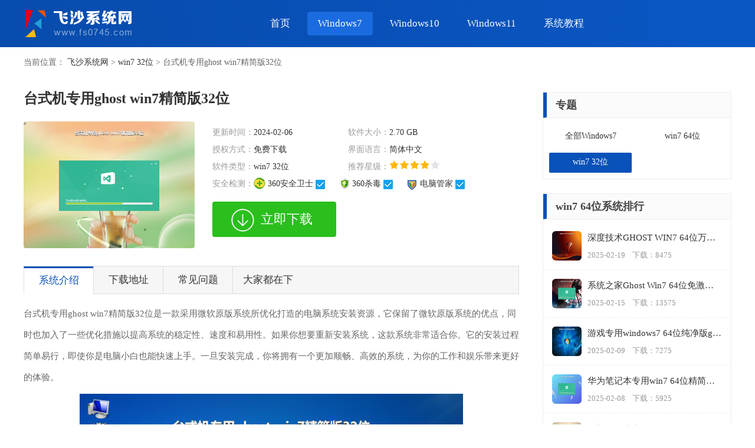

--- FILE ---
content_type: text/html; charset=utf-8
request_url: https://www.fs0745.com/win7/0757238.html
body_size: 5423
content:
<!DOCTYPE html>
<html>
	<head>
		<meta http-equiv="Content-Type" content="text/html; charset=utf-8" />
		<meta name="applicable-device" content="pc" />		
		<meta http-equiv="mobile-agent" content="format=xhtml; url=https://m.fs0745.com/win7/0757238.html" />
		<meta http-equiv="mobile-agent" content="format=html5; url=https://m.fs0745.com/win7/0757238.html"/>
		<title>台式机专用ghost win7精简版32位_win7系统下载-飞沙系统网</title>		
		<meta name="keywords" content="台式机专用ghost,win7精简版32位"/>
		<meta name="description" content="本下载站向您提供台式机专用ghost win7精简版32位下载安装，台式机专用ghost win7精简版32位是一款采用微软原版系统所优化打造的电脑系统安装资源，它保留了微软原版系统的优点，同时也加入了一些优化措施以提高系统的稳定性、速度和易用性。如果你想要重新安装系统，这款系统非常适合你。它的安装过程简单易行，即使你是电脑小白也能快速上手。一旦安装完成，你将拥有一个更加顺畅、高效的系统，为你的工作和娱乐带来更好的体验。"/>		
		<link rel="alternate" media="only screen and(max-width:640px)" href="https://m.fs0745.com/win7/0757238.html" >		
		<link rel="stylesheet" href="https://www.fs0745.com/statics/front/css/css.css" />
		<script type="text/javascript" src="https://www.fs0745.com/statics/front/js/top1.js"></script>
	</head>
	
		<body onselectstart="return false" oncopy="return false">
			<div class="fsHead">

			<div class="fsHead-blk fsWrap">
				<div class="logo">
										<a href="/" title="飞沙系统网"></a>
									</div>
				<div class="fsMenu ">
					<a  href="/" rel="nofollow">首页</a>
				 						         				 					<a  class="on"  href="https://www.fs0745.com/win7/">Windows7</a>
					 					<a  href="https://www.fs0745.com/win10/">Windows10</a>
					 					<a  href="https://www.fs0745.com/win11/">Windows11</a>
					 					<a  href="https://www.fs0745.com/jiaocheng/">系统教程</a>
					 				</div>
			</div>
		</div>
		<div class="fsLoc fsWrap">
	<p>当前位置：
		<a href="/">飞沙系统网</a>&nbsp;&gt;&nbsp;<a href="https://www.fs0745.com/win7/32/">win7 32位</a>&nbsp;&gt;&nbsp;台式机专用ghost win7精简版32位</p>
</div>
<div class="fsPage fsWrap">

	<div class="left-blk ">
		<div class="fsSys-infor cl">
			<h1 class="fsTit-name">台式机专用ghost win7精简版32位</h1>
			<div class="fsThumb"><img src="https://img.fs0745.com/upload/images/230602/0800/94b52c1b95921a5e77482.png" alt="台式机专用ghost win7精简版32位"></div>
			<div class="fsInfor">

				<ul class="cl">
					<li><span>更新时间：</span>2024-02-06</li>
					<li><span>软件大小：</span>2.70 GB</li>
					<li><span>授权方式：</span>免费下载</li>
					<li><span>界面语言：</span>简体中文</li>
					<li><span>软件类型：</span> win7 32位</li>
					<li><span>推荐星级：</span> <i class="star s4 "></i></li>

					<li class="tr"><span>安全检测：</span>
						<em><i class="i-1"></i>360安全卫士<i class="i-ok"></i></em>
						<em><i class="i-2"></i>360杀毒<i class="i-ok"></i></em>
						<em><i class="i-3"></i>电脑管家<i class="i-ok"></i></em></li>
				</ul>
				<div class="download">
					<a href="javascript:void(0)" class="fsBtn-down" id="more_add">立即下载</a>
				</div>
			</div>
		</div>
		<div class="fsDet-tabs" id="fsDet-tabs">
			<ul>
				<li class="on" data-id="fsBlk1"><span>系统介绍</span></li>
				<li data-id="fsBlk2"><span>下载地址</span></li>
				<li data-id="fsBlk3"><span>常见问题</span></li>
				<li data-id="fsBlk4"><span>大家都在下</span></li>

			</ul>
		</div>

		<div class="fsMob-sub cl" id="arc_fsBlk1">

			<div class="fsArt cl">
				<p>台式机专用ghost win7精简版32位是一款采用微软原版系统所优化打造的电脑系统安装资源，它保留了微软原版系统的优点，同时也加入了一些优化措施以提高系统的稳定性、速度和易用性。如果你想要重新安装系统，这款系统非常适合你。它的安装过程简单易行，即使你是电脑小白也能快速上手。一旦安装完成，你将拥有一个更加顺畅、高效的系统，为你的工作和娱乐带来更好的体验。</p><p><img src="https://img.fs0745.com/upload/images/230602/0800/93e687efec2fad8d06734.png"/></p><p style="text-align: center;">台式机专用ghost win7精简版32位界面一</p><p><img src="https://img.fs0745.com/upload/images/230602/0800/93bb797885e62eb893b96.png"/></p><p style="text-align: center;">台式机专用ghost win7精简版32位界面二</p><p><img src="https://img.fs0745.com/upload/images/230602/0800/7bf1114fac054a375ba16.png"/></p><p style="text-align: center;">台式机专用ghost win7精简版32位界面三</p><h3>系统特色</h3><p>1.自动控制和启动服务，更快的启动速度。</p><p>2.清除木马病毒，确保计算机安全。</p><p>3.简化和优化系统，保留现有性能和兼容性。</p><h3>系统特点</h3><p>1、请忽略系统服务设置。</p><p>2、优化计划包括服务密钥、注册文件、启动密钥等。</p><p>3、检查装盘的多轮安装是否有问题。</p><p>4、通过小改进提高安装效率和稳定性。</p><h3>系统亮点</h3><p>1.测试多个硬件型号，没有蓝屏现象，硬件完全驱动。</p><p>2.整合数百种常见的硬件驱动程序，大部分驱动程序都可以自动识别和安装。</p><p>3.利用最新的封装技术、更完美的驱动程序处理方式，大幅减少内存无法读取的现象。</p><h3>系统优化</h3><p>1、清理系统内没用的垃圾，降低硬盘中占用。</p><p>2、提高了数据连接功能，用户文件上传速率极高。</p><p>3、加快网速，加快文件上传速度。</p><p>4、优化注册表信息，提升系统流畅度。</p><p>5、加快系统开机速度，将时间减少至10秒左右。</p><p>6、减少系统损耗，提升硬件配置使用限期。</p><h3>常见问题</h3>
				<p><a href="https://www.fs0745.com/jiaocheng/10537956.html" target="_blank" >w7任务栏怎么调颜色 win7任务栏颜色设置方法</a></p>
				<p><a href="https://www.fs0745.com/jiaocheng/09031505.html" target="_blank" >win7设置u盘启动方法 win7如何设置U盘启动方法</a></p>
				<p><a href="https://www.fs0745.com/jiaocheng/08551128.html" target="_blank" >windows7共享打印机 Win7如何设置打印机共享（详细步骤）</a></p>
							</div>

		</div>
		<div class="fsMob-sub cl" id="arc_fsBlk2">
		<div class="fsHd">
			<p class="fsTit-name">下载地址</p>
		</div>
		<script src="/plus/get_local_downloads.php?id=238"></script>
		</div>
		<div class="fsMob-sub cl" id="arc_fsBlk3">
			<div class="fsHd">
				<p class="fsTit-name">常见问题</p>
			</div>
			<div class="fsFaq">
				<ul>
													<li>
						<a href="https://www.fs0745.com/jiaocheng/090323037.html" target="_blank">
							怎样使电脑不卡顿更流畅win7 电脑卡顿不流畅怎么办						</a>
					</li>
									<li>
						<a href="https://www.fs0745.com/jiaocheng/084123036.html" target="_blank">
							win11网络中不显示 Windows11 Wi Fi网络不显示怎么解决						</a>
					</li>
									<li>
						<a href="https://www.fs0745.com/jiaocheng/180823034.html" target="_blank">
							电脑怎么打印机连接打印机 电脑连接打印机的步骤详解						</a>
					</li>
									<li>
						<a href="https://www.fs0745.com/jiaocheng/175423033.html" target="_blank">
							excel汇总表怎么取分表数据 Excel 如何合并多个分表数据到总表						</a>
					</li>
									<li>
						<a href="https://www.fs0745.com/jiaocheng/174923035.html" target="_blank">
							输入法 顿号 win10默认输入法怎么打顿号符号						</a>
					</li>
									<li>
						<a href="https://www.fs0745.com/jiaocheng/165423032.html" target="_blank">
							笔记本没有鼠标箭头怎么办 电脑鼠标箭头消失了怎么回事						</a>
					</li>
									
				</ul>
			</div>

		</div>
		<div class="fsMob-sub cl" id="arc_fsBlk4">
			<div class="fsHd">
				<p class="fsTit-name">大家都在下</p>
			</div>

			<div class="fsSys2">
				<!---5条-->
					<ul class="cl">
																							<li><i>32位</i>
							<a target="_blank" href="https://www.fs0745.com/win7/0733614.html" class="fsName">中关村Ghost Win7 x86装机版</a>
							<p class="fsMsg">语言：<span>简体中文</span>大小：<span>2.70 GB</span>更新日期：<span>2025-02-18</span></p>

							<a href="https://www.fs0745.com/win7/0733614.html" target="_blank" class="btn">前往下载</a>
						</li>
												<li><i>32位</i>
							<a target="_blank" href="https://www.fs0745.com/win7/0735613.html" class="fsName">联想笔记本专用GHOST WIN7 32位 特别旗舰版</a>
							<p class="fsMsg">语言：<span>简体中文</span>大小：<span>2.70 GB</span>更新日期：<span>2025-02-17</span></p>

							<a href="https://www.fs0745.com/win7/0735613.html" target="_blank" class="btn">前往下载</a>
						</li>
												<li><i>32位</i>
							<a target="_blank" href="https://www.fs0745.com/win7/0741594.html" class="fsName">台式机专用ghost win7 32位装机升级版</a>
							<p class="fsMsg">语言：<span>简体中文</span>大小：<span>2.70 GB</span>更新日期：<span>2025-01-29</span></p>

							<a href="https://www.fs0745.com/win7/0741594.html" target="_blank" class="btn">前往下载</a>
						</li>
												<li><i>32位</i>
							<a target="_blank" href="https://www.fs0745.com/win7/0749578.html" class="fsName">华为笔记本专用win7iso镜像下载32位</a>
							<p class="fsMsg">语言：<span>简体中文</span>大小：<span>2.70 GB</span>更新日期：<span>2025-01-13</span></p>

							<a href="https://www.fs0745.com/win7/0749578.html" target="_blank" class="btn">前往下载</a>
						</li>
												<li><i>32位</i>
							<a target="_blank" href="https://www.fs0745.com/win7/0736566.html" class="fsName">戴尔笔记本专用Windows7专业版32位</a>
							<p class="fsMsg">语言：<span>简体中文</span>大小：<span>2.70 GB</span>更新日期：<span>2024-12-31</span></p>

							<a href="https://www.fs0745.com/win7/0736566.html" target="_blank" class="btn">前往下载</a>
						</li>
																	</ul>
				</div>

			</div>
		</div>

			<div class="right-blk">
						<div class="fsBlk cl">
				<div class="fsTit-side">
					<p class="fsTit-name">专题</p>
				</div>
				<div class="fsMenu-side">
					<a href="https://www.fs0745.com/win7/">全部Windows7</a>
								      	<a  href="https://www.fs0745.com/win7/64/"  >win7 64位</a>
			      				      	<a  href="https://www.fs0745.com/win7/32/"  class="on"  >win7 32位</a>
			      	
				</div>
			</div>
			<div class="fsBlk cl">
				<div class="fsTit-side">
					<p class="fsTit-name">win7 64位系统排行</p>
				</div>
					<div class="fsNews-rank">
				<ul>
																	<li>
						<a href="https://www.fs0745.com/win7/0751615.html" target="_blank" title="深度技术GHOST WIN7 64位万能装机版" rel="nofollow" class="fsThumb">
							<img src="https://img.fs0745.com/upload/images/231902/0801/9aecff5cbe74e224273e4.png" alt="深度技术GHOST WIN7 64位万能装机版">
						</a>
						<div class="fsInfor">
							<a href="https://www.fs0745.com/win7/0751615.html" target="_blank" class="fsName">深度技术GHOST WIN7 64位万能装机版</a>
														<p>2025-02-19&nbsp;&nbsp;&nbsp;&nbsp;下载：8475 </p>
						</div>
						</li>
												<li>
						<a href="https://www.fs0745.com/win7/0740611.html" target="_blank" title="系统之家Ghost Win7 64位免激活版" rel="nofollow" class="fsThumb">
							<img src="https://img.fs0745.com/upload/images/231502/0800/e366f5277941dda422707.png" alt="系统之家Ghost Win7 64位免激活版">
						</a>
						<div class="fsInfor">
							<a href="https://www.fs0745.com/win7/0740611.html" target="_blank" class="fsName">系统之家Ghost Win7 64位免激活版</a>
														<p>2025-02-15&nbsp;&nbsp;&nbsp;&nbsp;下载：13575 </p>
						</div>
						</li>
												<li>
						<a href="https://www.fs0745.com/win7/0745605.html" target="_blank" title="游戏专用windows7 64位纯净版ghost官网版" rel="nofollow" class="fsThumb">
							<img src="https://img.fs0745.com/upload/images/230902/0801/94c4ad67351236813f419.png" alt="游戏专用windows7 64位纯净版ghost官网版">
						</a>
						<div class="fsInfor">
							<a href="https://www.fs0745.com/win7/0745605.html" target="_blank" class="fsName">游戏专用windows7 64位纯净版ghost官网版</a>
														<p>2025-02-09&nbsp;&nbsp;&nbsp;&nbsp;下载：7275 </p>
						</div>
						</li>
												<li>
						<a href="https://www.fs0745.com/win7/0744604.html" target="_blank" title="华为笔记本专用win7 64位精简版镜像" rel="nofollow" class="fsThumb">
							<img src="https://img.fs0745.com/upload/images/230802/0801/aed4d40f0ab21435530a1.png" alt="华为笔记本专用win7 64位精简版镜像">
						</a>
						<div class="fsInfor">
							<a href="https://www.fs0745.com/win7/0744604.html" target="_blank" class="fsName">华为笔记本专用win7 64位精简版镜像</a>
														<p>2025-02-08&nbsp;&nbsp;&nbsp;&nbsp;下载：5925 </p>
						</div>
						</li>
												<li>
						<a href="https://www.fs0745.com/win7/0754598.html" target="_blank" title="联想笔记本专用Windows7 64位免激活经典旗舰版" rel="nofollow" class="fsThumb">
							<img src="https://img.fs0745.com/upload/images/230202/0801/20845065f70620cde8e68.png" alt="联想笔记本专用Windows7 64位免激活经典旗舰版">
						</a>
						<div class="fsInfor">
							<a href="https://www.fs0745.com/win7/0754598.html" target="_blank" class="fsName">联想笔记本专用Windows7 64位免激活经典旗舰版</a>
														<p>2025-02-02&nbsp;&nbsp;&nbsp;&nbsp;下载：8400 </p>
						</div>
						</li>
												<li>
						<a href="https://www.fs0745.com/win7/0738597.html" target="_blank" title="中关村Win7 64位推荐旗舰版" rel="nofollow" class="fsThumb">
							<img src="https://img.fs0745.com/upload/images/230102/0803/cae5e0acb668dc0742f19.png" alt="中关村Win7 64位推荐旗舰版">
						</a>
						<div class="fsInfor">
							<a href="https://www.fs0745.com/win7/0738597.html" target="_blank" class="fsName">中关村Win7 64位推荐旗舰版</a>
														<p>2025-02-01&nbsp;&nbsp;&nbsp;&nbsp;下载：4475 </p>
						</div>
						</li>
												<li>
						<a href="https://www.fs0745.com/win7/0745591.html" target="_blank" title="华为笔记本专用win7 64位 lite版纯净镜像" rel="nofollow" class="fsThumb">
							<img src="https://img.fs0745.com/upload/images/232601/0800/d7ecd8218e4549de7e671.png" alt="华为笔记本专用win7 64位 lite版纯净镜像">
						</a>
						<div class="fsInfor">
							<a href="https://www.fs0745.com/win7/0745591.html" target="_blank" class="fsName">华为笔记本专用win7 64位 lite版纯净镜像</a>
														<p>2025-01-26&nbsp;&nbsp;&nbsp;&nbsp;下载：8725 </p>
						</div>
						</li>
																</ul>
			</div>
			</div>
			<div class="fsBlk cl">
				<div class="fsTit-side">
					<p class="fsTit-name">win7 32位系统排行</p>
				</div>
				<div class="fsNews-rank">
					<ul>
	
																				<li>
							<a href="https://www.fs0745.com/win7/0733614.html" target="_blank" title="中关村Ghost Win7 x86装机版" rel="nofollow" class="fsThumb">
								<img src="https://img.fs0745.com/upload/images/231802/0800/d39b0b12297f802ddb976.png" alt="中关村Ghost Win7 x86装机版">
							</a>
							<div class="fsInfor">
								<a href="https://www.fs0745.com/win7/0733614.html" target="_blank" class="fsName">中关村Ghost Win7 x86装机版</a>
																<p>2025-02-18&nbsp;&nbsp;&nbsp;&nbsp;下载：4575 </p>
							</div>
							</li>
														<li>
							<a href="https://www.fs0745.com/win7/0735613.html" target="_blank" title="联想笔记本专用GHOST WIN7 32位 特别旗舰版" rel="nofollow" class="fsThumb">
								<img src="https://img.fs0745.com/upload/images/231702/0800/1114854fb5c0f66bd4ee5.png" alt="联想笔记本专用GHOST WIN7 32位 特别旗舰版">
							</a>
							<div class="fsInfor">
								<a href="https://www.fs0745.com/win7/0735613.html" target="_blank" class="fsName">联想笔记本专用GHOST WIN7 32位 特别旗舰版</a>
																<p>2025-02-17&nbsp;&nbsp;&nbsp;&nbsp;下载：12125 </p>
							</div>
							</li>
														<li>
							<a href="https://www.fs0745.com/win7/0741594.html" target="_blank" title="台式机专用ghost win7 32位装机升级版" rel="nofollow" class="fsThumb">
								<img src="https://img.fs0745.com/upload/images/232901/0800/195fea2206277aac17dd7.png" alt="台式机专用ghost win7 32位装机升级版">
							</a>
							<div class="fsInfor">
								<a href="https://www.fs0745.com/win7/0741594.html" target="_blank" class="fsName">台式机专用ghost win7 32位装机升级版</a>
																<p>2025-01-29&nbsp;&nbsp;&nbsp;&nbsp;下载：5300 </p>
							</div>
							</li>
														<li>
							<a href="https://www.fs0745.com/win7/0749578.html" target="_blank" title="华为笔记本专用win7iso镜像下载32位" rel="nofollow" class="fsThumb">
								<img src="https://img.fs0745.com/upload/images/231301/0800/e26c5b8c324652baeafe8.png" alt="华为笔记本专用win7iso镜像下载32位">
							</a>
							<div class="fsInfor">
								<a href="https://www.fs0745.com/win7/0749578.html" target="_blank" class="fsName">华为笔记本专用win7iso镜像下载32位</a>
																<p>2025-01-13&nbsp;&nbsp;&nbsp;&nbsp;下载：9250 </p>
							</div>
							</li>
														<li>
							<a href="https://www.fs0745.com/win7/0736566.html" target="_blank" title="戴尔笔记本专用Windows7专业版32位" rel="nofollow" class="fsThumb">
								<img src="https://img.fs0745.com/upload/images/233112/0800/e988a62011e1f65fdc583.png" alt="戴尔笔记本专用Windows7专业版32位">
							</a>
							<div class="fsInfor">
								<a href="https://www.fs0745.com/win7/0736566.html" target="_blank" class="fsName">戴尔笔记本专用Windows7专业版32位</a>
																<p>2024-12-31&nbsp;&nbsp;&nbsp;&nbsp;下载：5900 </p>
							</div>
							</li>
														<li>
							<a href="https://www.fs0745.com/win7/0731534.html" target="_blank" title="戴尔笔记本专用win7 32位免激活" rel="nofollow" class="fsThumb">
								<img src="https://img.fs0745.com/upload/images/232811/0800/420b34bc1789a8d8db471.png" alt="戴尔笔记本专用win7 32位免激活">
							</a>
							<div class="fsInfor">
								<a href="https://www.fs0745.com/win7/0731534.html" target="_blank" class="fsName">戴尔笔记本专用win7 32位免激活</a>
																<p>2024-11-28&nbsp;&nbsp;&nbsp;&nbsp;下载：10775 </p>
							</div>
							</li>
														<li>
							<a href="https://www.fs0745.com/win7/0735524.html" target="_blank" title="华为笔记本专用win7家庭版精简版32位" rel="nofollow" class="fsThumb">
								<img src="https://img.fs0745.com/upload/images/231811/0800/53d28dde803e88b676d48.png" alt="华为笔记本专用win7家庭版精简版32位">
							</a>
							<div class="fsInfor">
								<a href="https://www.fs0745.com/win7/0735524.html" target="_blank" class="fsName">华为笔记本专用win7家庭版精简版32位</a>
																<p>2024-11-18&nbsp;&nbsp;&nbsp;&nbsp;下载：8250 </p>
							</div>
							</li>
																			</ul>
				</div>
			</div>
						<div class="fsBlk cl">
				<div class="fsTit-side">
					<p class="fsTit-name">系统教程推荐</p>
				</div>
				<div class="fsNews-r">
					<ul>
																																	<li>
							<em class="nb1">1</em>
							<a href="https://www.fs0745.com/jiaocheng/090323037.html" target="_blank" class="fsName">怎样使电脑不卡顿更流畅win7 电脑卡顿不流畅怎么办</a>
						</li>
												<li>
							<em class="nb2">2</em>
							<a href="https://www.fs0745.com/jiaocheng/175422858.html" target="_blank" class="fsName">win7怎么看哪个是固态硬盘哪个是机械硬盘 win7怎么查看电脑硬盘型号</a>
						</li>
												<li>
							<em class="nb3">3</em>
							<a href="https://www.fs0745.com/jiaocheng/134322635.html" target="_blank" class="fsName">win7电脑之间怎么共享文件 WIN7共享文件给其他电脑步骤</a>
						</li>
												<li>
							<em >4</em>
							<a href="https://www.fs0745.com/jiaocheng/104622626.html" target="_blank" class="fsName">w7图标大小怎么设置在哪里 win7如何调整桌面图标大小</a>
						</li>
												<li>
							<em >5</em>
							<a href="https://www.fs0745.com/jiaocheng/175222618.html" target="_blank" class="fsName">win7扩展屏不显示任务栏 win7双显示器如何显示相同任务栏</a>
						</li>
												<li>
							<em >6</em>
							<a href="https://www.fs0745.com/jiaocheng/124422423.html" target="_blank" class="fsName">win7自带键盘怎么打开 win7内置键盘如何打开</a>
						</li>
												<li>
							<em >7</em>
							<a href="https://www.fs0745.com/jiaocheng/105622387.html" target="_blank" class="fsName">win8快速换成win7系统 联想电脑win8换win7图文教程</a>
						</li>
												<li>
							<em >8</em>
							<a href="https://www.fs0745.com/jiaocheng/085622289.html" target="_blank" class="fsName">win7笔记本没有wifi连接功能 win7无线网络连接无法连接</a>
						</li>
												<li>
							<em >9</em>
							<a href="https://www.fs0745.com/jiaocheng/180922257.html" target="_blank" class="fsName">windows图标字体颜色 Win7/8桌面图标字体颜色改变技巧</a>
						</li>
												<li>
							<em >10</em>
							<a href="https://www.fs0745.com/jiaocheng/180019820.html" target="_blank" class="fsName">win7代码0×0000050 win7系统蓝屏代码0x00000050解决步骤</a>
						</li>
																	</ul>
				</div>
			</div>
		</div>

	</div>
	<div class="fsFoot">
	<p>Copyright&nbsp;©&nbsp; 2009-2026 飞沙系统网 www.fs0745.com 
	<a href="/copyright.html" rel="nofollow">版权声明</a>
	<a href="/xtxml/sitemaps.xml" >网站地图</a>
		</p>
</div>
<script type="text/javascript" src="https://cdn.staticfile.org/jquery/1.8.3/jquery.min.js" charset="utf-8"></script>
<script src="https://www.fs0745.com/statics/front/js/common.js" type="text/javascript"></script>
<script>
var _hmt = _hmt || [];
(function() {
  var hm = document.createElement("script");
  hm.src = "https://hm.baidu.com/hm.js?a530b3f8d06797ce63191de029b97b1a";
  var s = document.getElementsByTagName("script")[0]; 
  s.parentNode.insertBefore(hm, s);
})();
</script>
	<script src="https://www.fs0745.com/statics/front/js/fsSys-infor.js" type="text/javascript"></script>
	<script language="JavaScript" src="https://www.fs0745.com/api.php?op=count&id=238&modelid=13"></script>
</body>
</html>

--- FILE ---
content_type: text/html; charset=utf-8
request_url: https://www.fs0745.com/plus/get_local_downloads.php?id=238
body_size: 1090
content:
document.write("<div class=\"fsGown-blk cl\"><ul><li><div class=\"fsNote\">迅雷下载:</div><div class=\"btn\"><a class=\"xl\" rel=\"nofollow\"  href=\"thunder://QUFodHRwczovL2RsLmZzMDc0NS5jb20veGl0b25nL3djamIvR0hPU1RfV0lON19YODYuaXNvWlo=\">迅雷下载1</a><a class=\"xl\" rel=\"nofollow\"  href=\"thunder://QUFodHRwczovL2RsLmZzMDc0NS5jb20veGl0b25nL3djamIvR0hPU1RfV0lON19YODYuaXNvWlo=\">迅雷下载2</a><a class=\"xl\" rel=\"nofollow\"  href=\"thunder://QUFodHRwczovL2RsLmZzMDc0NS5jb20veGl0b25nL3djamIvR0hPU1RfV0lON19YODYuaXNvWlo=\">迅雷下载3</a><a class=\"xl\" rel=\"nofollow\"  href=\"thunder://QUFodHRwczovL2RsLmZzMDc0NS5jb20veGl0b25nL3djamIvR0hPU1RfV0lON19YODYuaXNvWlo=\">迅雷下载4</a><a class=\"xl\" rel=\"nofollow\"  href=\"thunder://QUFodHRwczovL2RsLmZzMDc0NS5jb20veGl0b25nL3djamIvR0hPU1RfV0lON19YODYuaXNvWlo=\">迅雷下载5</a><a class=\"xl\" rel=\"nofollow\"  href=\"thunder://QUFodHRwczovL2RsLmZzMDc0NS5jb20veGl0b25nL3djamIvR0hPU1RfV0lON19YODYuaXNvWlo=\">迅雷下载6</a><a class=\"xl\" rel=\"nofollow\"  href=\"thunder://QUFodHRwczovL2RsLmZzMDc0NS5jb20veGl0b25nL3djamIvR0hPU1RfV0lON19YODYuaXNvWlo=\">迅雷下载7</a><a class=\"xl\" rel=\"nofollow\"  href=\"thunder://QUFodHRwczovL2RsLmZzMDc0NS5jb20veGl0b25nL3djamIvR0hPU1RfV0lON19YODYuaXNvWlo=\">迅雷下载8</a></div></li><li><div class=\" fsNote \">网盘下载:</div><div class=\"btn \"><span class=\"fsBd-code \">提取码：ze3k</span><a rel=\"nofollow \"  href=\"javascript:void(0)\" onclick=\"redirect(\'MjAyMGh0dHBzOi8vcGFuLmJhaWR1LmNvbS9zLzFWNkluc3czNTJhSGF5MEFoc19VTG1BP3B3ZD16ZTNra2J4\')\" class=\"wp \">网盘下载1</a><a rel=\"nofollow \"  href=\"javascript:void(0)\" onclick=\"redirect(\'MjAyMGh0dHBzOi8vcGFuLmJhaWR1LmNvbS9zLzFWNkluc3czNTJhSGF5MEFoc19VTG1BP3B3ZD16ZTNra2J4\')\" class=\"wp \">网盘下载2</a><a rel=\"nofollow \"  href=\"javascript:void(0)\" onclick=\"redirect(\'MjAyMGh0dHBzOi8vcGFuLmJhaWR1LmNvbS9zLzFWNkluc3czNTJhSGF5MEFoc19VTG1BP3B3ZD16ZTNra2J4\')\" class=\"wp \">网盘下载3</a></div></li><li><div class=\" fsNote \">本地下载:</div><div class=\"btn \"><a rel=\"nofollow\"  href=\"javascript:void(0)\" onclick=\"redirect(\'MjAyMGh0dHBzOi8vZGwuZnMwNzQ1LmNvbS94aXRvbmcvd2NqYi9HSE9TVF9XSU43X1g4Ni5pc29rYng=\')\" class=\"fsBd\">电信下载1</a><a rel=\"nofollow\"  href=\"javascript:void(0)\" onclick=\"redirect(\'MjAyMGh0dHBzOi8vZGwuZnMwNzQ1LmNvbS94aXRvbmcvd2NqYi9HSE9TVF9XSU43X1g4Ni5pc29rYng=\')\" class=\"fsBd\">电信下载2</a><a rel=\"nofollow\"  href=\"javascript:void(0)\" onclick=\"redirect(\'MjAyMGh0dHBzOi8vZGwuZnMwNzQ1LmNvbS94aXRvbmcvd2NqYi9HSE9TVF9XSU43X1g4Ni5pc29rYng=\')\" class=\"fsBd\">网通下载1</a><a rel=\"nofollow\"  href=\"javascript:void(0)\" onclick=\"redirect(\'MjAyMGh0dHBzOi8vZGwuZnMwNzQ1LmNvbS94aXRvbmcvd2NqYi9HSE9TVF9XSU43X1g4Ni5pc29rYng=\')\" class=\"fsBd\">网通下载2</a></div></li></ul></div><script>function redirect(str){var url=decode(str);url=url.substr(4, url.length - 7);console.log(url);window.open(url);}function decode(str) {var ccs = new Array( - 1, -1, -1, -1, -1, -1, -1, -1, -1, -1, -1, -1, -1, -1, -1, -1, -1, -1, -1, -1, -1, -1, -1, -1, -1, -1, -1, -1, -1, -1, -1, -1, -1, -1, -1, -1, -1, -1, -1, -1, -1, -1, -1, 62, -1, -1, -1, 63, 52, 53, 54, 55, 56, 57, 58, 59, 60, 61, -1, -1, -1, -1, -1, -1, -1, 0, 1, 2, 3, 4, 5, 6, 7, 8, 9, 10, 11, 12, 13, 14, 15, 16, 17, 18, 19, 20, 21, 22, 23, 24, 25, -1, -1, -1, -1, -1, -1, 26, 27, 28, 29, 30, 31, 32, 33, 34, 35, 36, 37, 38, 39, 40, 41, 42, 43, 44, 45, 46, 47, 48, 49, 50, 51, -1, -1, -1, -1, -1);var c1, c2, c3, c4;var i, len, out;len = str.length;i = 0;out = \"\";while (i < len) {do {c1 = ccs[str.charCodeAt(i++) & 0xff]} while ( i < len && c1 == - 1 );if (c1 == -1) break;do {c2 = ccs[str.charCodeAt(i++) & 0xff]} while ( i < len && c2 == - 1 );if (c2 == -1) break;out += String.fromCharCode((c1 << 2) | ((c2 & 0x30) >> 4));do {c3 = str.charCodeAt(i++) & 0xff;if (c3 == 61) return out;c3 = ccs[c3]} while ( i < len && c3 == - 1 );if (c3 == -1) break;out += String.fromCharCode(((c2 & 0XF) << 4) | ((c3 & 0x3C) >> 2));do {c4 = str.charCodeAt(i++) & 0xff;if (c4 == 61) return out;c4 = ccs[c4]} while ( i < len && c4 == - 1 );if (c4 == -1) break;out += String.fromCharCode(((c3 & 0x03) << 6) | c4)}return out;}</script>");

--- FILE ---
content_type: text/css
request_url: https://www.fs0745.com/statics/front/css/css.css
body_size: 8404
content:
/*基本样式*/
html,body,div,p,span,em,i,u,del,strong,a,b,dl,dt,dd,ul,ol,li,h1,h2,h3,h4,h5,h6,iframe,form,label,button,input,textarea,pre,hr,table,tbody,th,td{margin:0;padding:0;word-wrap:break-word;word-break:break-all;border:0}
button,input,textarea{outline: none}

h1,h2,h3,h4,h5,h6,button,input,select,textarea{font-size:100%;font-weight:normal}
img{border:0; border:none}
em,i,strong,th{font-style:normal}
ol,ul,li{list-style:none}
table{border-collapse:collapse;border-spacing:0}
input,select{-webkit-appearance:none; appearance:none; }
html{ overflow-y: scroll; }
*html{ _background-image:url(about:blank); _background-attachment:fixed; }
body{font:12px tahoma,'\5b8b\4f53',sans-serif;font-family:"Microsoft YaHei"; font-size:14px; color: #444; }
*{margin:0px; padding:0px; outline:none;}
ul li{list-style:none;}
li{list-style:none;}
img{border:none;}
a{color:#333; text-decoration:none; cursor:pointer;}
a:hover{color:#0952b9;}
.cl:after,.fsWrap:after{content:" ";display:block;height:0;clear:both;visibility:hidden}
*html .cl{height:1%}

img {
image-rendering:-moz-crisp-edges;image-rendering:-o-crisp-edges;image-rendering:-webkit-optimize-contrast;image-rendering: crisp-edges;-ms-interpolation-mode:nearest-neighbor;}

 .fsBack{ width: 60px; height:60px; position:fixed; right: 20px; bottom: 155px; display:none; cursor:pointer; z-index: 66; background: #eee url(../images/gtp.png) no-repeat   center 8px; border: 1px solid #ddd;border-radius: 4px; }
 .fsBack:hover{ border-color: #0952b9; background-color: #0952b9; background-position:  center -36px; }
 
 


.fsHead,.fsFoot,.fsHead-fsMenu,.fsHead-top{width:100%;min-width:1200px;}
.fsWrap{width: 1200px;margin:0 auto;}
.fsHead{height: 80px;background: #0952b9;background: linear-gradient(268.18deg,#0a56c3 5.94%,#084cad 97.43%)}
.fsHead-blk{padding-top: 10px;}
.fsHead-blk .logo{ float:left; width:400px; height: 60px;}
.fsHead-blk .logo a{ display:block;width:266px; height: 60px; background-image:url(../images/logo.png) ;background-repeat: no-repeat;    background-position: left center;    image-rendering: -webkit-optimize-contrast;}

.fsMenu{ height: 42px;  padding-top: 10px;}
.fsMenu a{ display:inline-block; vertical-align: top; line-height: 40px; text-align:center; color:#fff; font-size:17px; float:left; padding: 0 18px;margin-right:6px; }
.fsMenu a+a{margin-left: 5px;}
.fsMenu a:hover,.fsMenu a.on{ background-color: #1a6bdf; border-radius: 4px;}
.fsHm-rec{padding: 30px 0 20px;}
.fsHm-rec .left-blk{width: 585px;float: left;overflow: hidden;}
/*焦点图切换*/

#fsBan{position: relative; width:100%; height: 400px; overflow:hidden;}
#fsBan .fsBd{position: relative}
#fsBan .fsBan-pg{position: absolute;left: 0;bottom:0px;z-index: 1;width:100%;}
.fsBan-pic{ width:100%; height:400px; position: relative; overflow: hidden;}
.fsBan-pic-ul{width: 10000px}
.fsBan-pic-ul li{float: left;width:100%;height:400px}
.fsBan-pic-ul a{width: 100%;height: 100%;display: block; position: relative; }
.fsBan-pic-ul img{width:585px; height:400px;}
.fsBan-pic-ul p{position: absolute; bottom: 8px; left: 0; z-index: 1; right: 0; height: 52px; line-height: 52px; overflow:hidden; background: rgba(0,0,0,0.6); filter: progid:DXImageTransform.Microsoft.gradient(startcolorstr=#7F000000,endcolorstr=#7F000000); font-size: 16px;
    color: #fff; text-align: left; }
.fsBan-pic-ul span{ display: block; margin: 0 15px; }

#fsBan .change{position: absolute;left: 0;bottom:0px; right: 0; }
#fsBan .change a{ width: 20%; height: 8px; background: #373737; float: left; position: relative; }
#fsBan .change a img{width:80px;height:60px; display: none; }
#fsBan .change a .fsBan-pg-a { position: absolute; top: 0; left: -1px; width: 1px; height: 100%; background: #A2A2A2; }
#fsBan .change a.on{ background: #0952b9 }
#fsBan .fsHd{position: absolute;left:5px;bottom:80px;z-index: 2;width:420px;height:22px;text-align:center;}
#fsBan .fsBan_title{overflow: hidden;position: absolute;top: 0;left: 0;height:100%;line-height:22px;font-size:16px; width:100%;}
#fsBan .fsBan_title a{display: none;color: #fff; width:100%;}
.fsHm-rec  .fsTit{ height: 32px;  padding-top:10px;margin-bottom:10px;border-bottom: 2px solid #0952b9;   }

.fsTit-name1{font-size:20px;color: #333;line-height: 22px;font-weight: bold;float: left;}
.fsTit-name1 a{float:right;width:65px;line-height:22px;font-size:14px;text-align:right;color: #999;font-weight:normal;}







.fsHm-rec .right-blk{float:right; width:590px; overflow:hidden; }
.fsHm-rec .fsNews{ overflow: hidden; }

.fsHm-rec .fsNews li{ height:22px; line-height:22px; position:relative; padding:6px 6px 7px 35px; overflow:hidden;background:url(../images/new-li.jpg) 0 -20px no-repeat ;}

.fsHm-rec .fsNews li:first-child{background:url(../images/new-on.png) left 5px no-repeat;}

.fsHm-rec .fsNews li:hover{background-color: #f5f5f5;}
.fsHm-rec  .fsNews li span{color:#999; font-size:13px; float:left;padding-right: 3px;}
.fsHm-rec  .fsNews li span a{color:#999; }
.fsHm-rec  .fsNews li span a:hover{color: #F98606}
.fsHm-rec  .fsNews li em{color:#999; font-size:13px; float:right;}

.fsHm-rec .fsNews li div{float: left; font-size:15px;  overflow:hidden; height:22px; line-height:22px;text-overflow:ellipsis; max-width:310px;white-space:nowrap;}



.fsHm-rec .fsNews li:nth-child(1) div a{ color: #f00;  }
.fsHm-rec .fsNews li:nth-child(2) div a{ color: #D97301;  }
.fsHm-rec .fsNews li:nth-child(3) div a{ color: #0952b9;  }
.fsHm-rec .fsNews li:nth-child(4) div a{ color: #00B626;  }
.fsHm-rec .fsNews li:nth-child(5) div a{ color: #f00;  }


.fsTit{height:56px;line-height:56px; position: relative;  border-bottom:2px #0952b9 solid;overflow: hidden;position: relative;top: 0;left: 0;}

.fsTit .fsTit-name{font-size:24px;color:#333;font-weight:bold;float:left;line-height: 54px; height: 54px;}
.fsTit .fsTit-name span{color: #0952b9;}
.fsTit .t-name2{font-size:20px;color:#333;font-weight:bold;float:left;line-height: 54px; height: 54px;}

.fsTit .fsMo{float:right;line-height: 55px; color: #999;overflow: hidden;}

.fsTit .fsTabs{ position: absolute;bottom: 0px; left: 160px;overflow: hidden;margin: -1px;}
.fsTit .fsTabs ul{}
.fsTit .fsTabs li{ float:left; padding:0 20px ; text-align: center; cursor: pointer; line-height: 46px; font-size: 16px;position:relative;top: 0;display:inline-block;border:1px #ddd solid;border-bottom: 0;min-width: 110px;}

.fsTit .fsTabs li.on  { background:#0952b9;color: #fff;border-color: #0952b9; }
.fsTit .fsTabs li a {display:block}
.fsTit .fsTabs li.on a{color: #fff;}
.fsTit .fsTabs li + li{border-left: 0;}

.fsTit .fsTabs li:first-child{border-radius: 4px 0 0 0;}
.fsTit .fsTabs li:last-child{border-radius:0 4px 0 0 ;}




.fsSys-hm{ overflow: hidden; }
.fsSys-hm ul{width: 110%;}
.fsSys-hm ul li{ padding:20px 20px 0px 0; ; width:440px;float: left;}

.fsSys-hm ul li .fsThumb{float:left;width: 166px;height: 122px ;overflow: hidden;}
.fsSys-hm ul li .fsThumb img{width: 100%;height:100% ;object-fit: cover; min-height: 100%!important;height: auto !important}
.fsSys-hm ul li .fsInfor{padding-left:180px; }
.fsSys-hm ul li .fsNote{color: #999; overflow: hidden;padding-top:42px;font-size: 13px;}
.fsSys-hm ul li .fsName{font-size: 15px;line-height: 24px;height:50px;overflow:hidden;display: block;}
.fsThumb{background: #f5f5f5;}


.fsTit-r{font-size: 22px;line-height: 30px; overflow: hidden;    padding-top:14px;font-weight: bold;}
.fsTit-r {background-image: url(../images/phb.png);background-repeat: no-repeat;background-position:0 16px;padding-left: 36px;}
.fsTit-r span{color:#0952b9 ;}

.fsRank{	width: 100%;}
.fsRank em{float: left;width: 20px;height: 20px;font-family: arial;line-height: 20px;text-align: center;font-size: 15px;      color: #fff;background: #ccc;border-radius: 2px;}
.fsRank em.nb1{background: #ff6b66;}
.fsRank em.nb2{background: #ff8652;}
.fsRank em.nb3{background: #ffa742;}
.fsRank .fsRank-itm{padding-left:28px;*display:inline;*zoom:1;*padding-left: 13px;}

.fsRank .fsName{height: 20px;line-height: 20px;overflow: hidden;display: block;overflow: hidden;    text-overflow: ellipsis;    white-space: nowrap;}
.fsRank .fsRank-itm-show{color: #666;padding-top: 10px;height: 66px;display: none;position: relative;left: 0;top: 0;}
.fsRank .fsRank-itm-show .fsThumb{float: left; width: 80px; height: 66px; overflow: hidden; border-radius: 2px;margin-right: 10px;	}

.fsRank .fsRank-itm-show .fsThumb img{width:100%; height: 100%; }
.fsRank .fsRank-itm-show .fsInfor{float: left;}
.fsRank .fsRank-itm-show .fsBtn{width: 92px;height: 28px;line-height: 28px;text-align: center;border-radius: 2px;border: 1px solid #2997ff;color: #2997ff;display: block;}
.fsRank .fsRank-itm-show .fsBtn:hover{color: #fff;    background: #2997ff;}
.fsRank li{padding-top: 18px;position: relative;left: 0;right: 0;}
.fsRank .fsRank-itm-show p{padding-bottom: 12px ;padding-top:2px;font-size: 12px;color: #999;}
.fsRank .fsRank-itm-show p span{padding-right: 6px;float: left;}
.fsRank li.on .fsRank-itm-show{display: block;}
.fsRank li.on .fsName{font-size: 16px;font-weight: bold;}


.star{background-image: url(../images/icon.png);background-repeat: no-repeat;}
.star{width: 86px;height: 15px;display:inline-block;}
.s5{background-position: 0px -55px;}
.s4{background-position: -17px -55px;}
.s3{background-position: -35px -55px;}
.s2{background-position: -52px -55px;}
.s1{background-position: -69px -55px;}
.s0{background-position: -87px -55px;}



.fsNews-r{	overflow: hidden;}
.fsNews-r em{float: left;width: 20px;height: 20px;font-family: arial;line-height: 20px;text-align: center;color: #fff;margin-right: 10px;background:#c7c7c7;border-radius: 2px;}
.fsNews-r em.nb1{background: #ff6b66;}
.fsNews-r em.nb2{background: #ff8652;}
.fsNews-r em.nb3{background: #ffa742;}


.fsNews-r .fsNews-r-sys  em{font-size: 20px; color:#c7c7c7;background: #fff;font-weight: bold;width: 24px;font-style: italic;}
.fsNews-r .fsNews-r-sys em.nb1{color: #ff6b66;}
.fsNews-r .fsNews-r-sys em.nb2{color: #ff8652;}
.fsNews-r  .fsNews-r-sys em.nb3{color: #ffa742;}
.fsNews-r .fsNews-r-sys li{padding: 14px 0 13px;    border-bottom: 1px dashed #e4e4e4;}

.fsNews-r .fsNews-r-sys li:last-child{border: 0;}





.fsNews-r .fsName{height: 22px;line-height: 22px;overflow: hidden;display: block;display: block;overflow: hidden;    text-overflow: ellipsis;    white-space: nowrap;*display:inline;*zoom:1;}

.fsNews-r li{padding:18px 0 0 ; }


.fsHm-news .fsBlk1{float: left;width: 280px;}


.fsHm-news .fsBlk1 li{width:100%; height:200px; margin:20px 0 0;}
.fsHm-news .fsBlk1 li a{width:100%; height:100%; overflow: hidden;display: block;position:relative;}
.fsHm-news .fsBlk1 li a img{width:100%; height:100%; object-fit: cover; min-height: 100%!important;height: auto !important }
.fsHm-news .fsBlk1 li span{position:absolute; display:inline-block; padding:0px 5%; bottom:0px; left:0px;  color:#fff;  overflow:hidden;text-align: center;background: rgba(0,0,0,0.6);display: block;width:90%;line-height: 40px;height: 40px;overflow: hidden;}

.fsHm-news .fsBlk1 li a:hover span{color: #2997ff;background: rgba(0,0,0,0.9);}


.fsHm-news .fsBlk2{float: left;width:586px;padding-left: 20px;}

.fsHm-news .fsBlk2 .fsHd .fsHd-tit{ font-size:18px; font-weight:bold; height:26px; line-height:26px;white-space:nowrap; text-overflow:ellipsis; margin:16px 0 13px; overflow:hidden;text-align: center;}
.fsHm-news .fsBlk2 .fsHd .fsHd-tit a{  }

.fsHm-news .fsBlk2 .fsHd .fsNote{ margin-top: 8px; position: relative;  }
.fsHm-news .fsBlk2 .fsHd .fsNote{ color:#999; font-size:14px; line-height:22px; max-height:44px;overflow:hidden;position: relative; text-align: justify; }
.fsHm-news .fsBlk2 .fsHd .fsNote .more{  position: absolute; right: 0px; bottom: 0px; line-height: 20px; font-size: 16px; background: #fff;padding-left: 20px;}

.fsHm-news .fsBlk2 .fsHd {border-bottom: 1px #dadada dotted;padding-bottom: 15px;}
.fsHm-news .fsNews2{padding: 12px 0 0;}
.fsNews2{ overflow: hidden; }
.fsNews2 li{   padding-top:6px; overflow:hidden;}
.fsNews2 li a{ font-size:14px; max-width:450px; overflow:hidden; display:inline-block;height:22px; line-height:22px;}
.fsNews2 li span{color:#999; font-size:13px; float:right;}

.fsNews2 li:before{content: " ";float:left; background: url(../images/new-ico.png) 0 -292px;width: 14px;height: 22px; }







.fsNews2 li a{overflow: hidden;    text-overflow: ellipsis;    white-space: nowrap;}


.fsHm-flnk-list ul{padding: 10px 0;}
.fsHm-flnk-list ul li {float:left;overflow:hidden;padding-right:30px;height:30px;line-height:30px; overflow:hidden;}
.fsHm-flnk-list ul li a{word-break:break-all; color:#666; display:inline-block; overflow:hidden;}
.fsHm-flnk-list ul li a:hover{color: #0952b9;}
.fsHm-sys .right-blk,.fsHm-news .right-blk{width: 270px;float: right;}
.fsHm-sys .left-blk,.fsHm-news .left-blk{width: 920px;float: left;}

.fsHm-sys,.fsHm-flnk{/*background: #F7F8FD;*/}
.fsHm-sys,.fsHm-news,.fsHm-flnk{padding: 20px;}

.fsHm-flnk .fsTit{border-bottom: 2px #ddd solid;}

 /*内页*/
.fsLoc{padding: 15px 0 ;}
.fsLoc{color: #666; line-height: 22px;height: 22px;}
.fsLoc a{display: inline-block;}

.fsPage .left-blk{width: 840px;float: left;}
.fsSys ul li{ padding:20px 0 22px; border-bottom:1px solid #ddd; width:100%;}
.fsSys ul li .fsName{font-size: 20px;font-weight: bold;line-height: 28px;padding-bottom: 20px;display: block;}
.fsSys ul li .fsThumb{float:left;width: 240px;height: 180px ;overflow: hidden;}
.fsSys ul li .fsThumb img{width: 100%;height:100% ;object-fit: cover; min-height: 100%!important;height: auto !important}
.fsSys ul li .fsInfor{padding-left: 260px;padding-right: 10px;height: 180px; }
.fsSys ul li .fsNote{line-height: 24px;color: #666;height:76px; overflow: hidden;font-size: 14px;overflow : hidden;text-overflow: ellipsis;display: -webkit-box;
-webkit-box-orient: vertical;-webkit-line-clamp: 3;margin-bottom: 16px;margin-top:20px ;}
.fsSys ul li .fsMsg { color: #999;height: 30px;font-size: 12px;line-height: 30px;}
.fsSys ul li .fsMsg span{float:left;padding-right: 22px;}


.fsSys ul li .fsMsg a{width: 100px; height: 28px; color: #999; border: 1px solid #c2c2c2; text-align: center; border-radius: 2px; line-height: 28px;display: inline-block;float:right }

.fsSys ul li .fsMsg a:hover{background: #0952b9;color: #fff;border-color:#0952b9}

 .fsPpg{padding: 20px 0; text-align: center;}
.fsPpg a,.fsPpg  span{display:inline-block;padding: 0 12px;  height: 30px; line-height: 30px;margin:3px;color: #666;border-radius: 2px;border: 1px solid #ebebeb;}

.fsPpg  a:hover,.fsPpg span{color:#fff;background: #0952b9; border: 1px solid #0952b9;}
.fsPage .right-blk{float: right; width:320px;overflow: hidden;} 
.fsPage .right-blk{float: right; width:320px;overflow: hidden;} 
 .fsPage .fsTit-side{ height: 42px;line-height: 42px; border-bottom:1px solid #eee;position: relative;left: 0;top: 0;background: #fbfbfb;padding-left: 15px;border-left: #0952b9 solid 6px;}
 .fsPage .fsTit-side .fsTit-name{font-size: 18px;font-weight: bold;}
.fsPage .fsMenu-side{ padding: 15px 10px;width: 110%; }
.fsPage .fsMenu-side a{ float: left; width: 140px; height: 34px; line-height: 32px; margin: 0 16px 10px 0px; overflow: hidden; text-align: center; }
.fsPage .fsMenu-side a.on,.fsPage .fsMenu-side a:hover{ background: #0952b9; color: #fff; border-color: #0952b9; border-radius: 2px;}
.fsPage .right-blk .fsBlk{border: 1px #eee solid;margin-top:24px;}
.fsPage .right-blk .fsBlk + .fsBlk{}

.fsPage .right-blk .fsBlk .fsNews-r{	overflow: hidden;padding:0px 16px 16px;}

.fsFoot{padding: 20px 0;text-align: center;color: #999;border-top: 1px #eee solid;}
.fsFoot a{padding: 0 5px;}
.fsPage{padding-bottom: 30px;}


.fsSys-infor{padding:20px 0px 30px;width: 100%;}
.fsSys-infor .fsThumb{float: left;width: 290px; height: 215px; border-radius: 4px;overflow: hidden;}
.fsSys-infor .fsThumb img{width: 100%;min-height:215px;}
.fsSys-infor .fsInfor { overflow: hidden;float: left ;width: 470px; padding-left: 30px;}
.fsSys-infor   .fsTit-name { overflow: hidden; font-size: 24px; color: #333; line-height: 30px; font-weight: bold;padding-bottom: 24px;display: block;  }

.fsSys-infor .fsInfor ul {overflow: hidden;padding: 5px 0 15px;}
.fsSys-infor .fsInfor ul li {float: left;width:49%;line-height: 28px;font-size: 14px;color: #333;height: 29px;overflow: hidden;text-overflow: ellipsis;white-space: nowrap;}
.fsSys-infor .fsInfor ul li.tr{width: 100%;}
.fsSys-infor .fsInfor ul li span { float: left; color: #999; }
.fsSys-infor .fsInfor ul li a{color: #16A2EB;}
.fsSys-infor .fsInfor ul li em{float: left;padding-right: 10px;}
.fsSys-infor .fsInfor ul li.tr i{width:24px ; height: 28px; display: inline-block;vertical-align: bottom;}
.fsSys-infor .fsInfor ul li i.i-1{background-position: 0 -70px}
.fsSys-infor .fsInfor ul li i.i-2{background-position: 2px -98px}
.fsSys-infor .fsInfor ul li i.i-3{background-position: 2px -125px}
.fsSys-infor .fsInfor ul li i.i-ok{background-position: 4px -152px;width: 32px;}


.fsSys-infor .fsBtn-down{float: left;height: 40px;	background-color: #2abf1d;	border-radius: 4px;font-size: 22px;color: #fff;line-height: 40px;padding: 10px 40px 10px 32px ;}
.fsSys-infor .fsBtn-down:before{content:" ";width: 50px; height: 40px;display: inline-block;vertical-align: middle;background-position: -38px -70px;}
.fsSys-infor .fsBtn-down:hover{background: #25a91a;}

.fsSys-infor .fsMo{ color: #2abf1d; line-height: 60px;padding-left: 20px;font-size: 16px;}
.fsSys-infor .fsMo:hover{color: #25a91a;}
.sys-tip .title:before,.fsSys-infor .fsBtn-down:before,.fsSys-infor .fsInfor .tr i,.fsNews-pg ul li .fsTime span,.fsLoc:before{background-image: url(../images/new-ico.png);    background-repeat: no-repeat;}



.fsDet-tabs{ height:46px; border:1px solid #ddd; margin-bottom: 10px; }
.fsDet-tabs ul{ height:46px; background:#f6f6f6;}
.fsDet-tabs li{ float:left; width: 118px; border-left:1px solid #ddd; margin-left:-1px; height:47px; line-height:46px; text-align:center; font-size:17px; color:#333; cursor:pointer; user-select: none; }
.fsDet-tabs li.on{ border-top: 3px solid #0952b9; border-bottom:4px solid #fff; height:41px; line-height: 41px; color:#0952b9; background:#fff;}
.fsDet-tabs li:hover{color:#0952b9;}
.fsDet-tabs.fixed {    position: fixed;   top: 0;    z-index: 999;width: 840px;}
.fsPage .left-blk .fsMob-sub{padding-bottom: 15px;}
.fsMob-sub .fsHd{ display: block; height: 50px; line-height: 49px; margin-bottom: 7px;  font-size: 16px; border-bottom: 1px solid #E3E3E3; position: relative; padding: 0;  }
.fsMob-sub .fsHd .fsTit-name{ color: #333;display: inline-block; font-size: 20px; font-weight: 700;float: left;border-bottom: 3px solid #0952b9;overflow: hidden;height: 50px;}
.fsMob-sub .fsHd .fsTit-name.blue{ color: #0952b9;}

.fsArt{color:#666; font-size:15px; line-height:36px;padding-top: 5px;}
.fsArt a {color: #39f;}
.fsArt .introTit,.fsArt h3{ display: block; margin-bottom: 5px; font-weight: bold;position: relative; padding: 0 0 0 12px; font-weight: 700; text-indent: 0; margin:15px 0 10px 0; border-left: 4px solid #0952b9; border-bottom: 1px solid #efefef; height: 34px; font-size: 15px !important; line-height: 30px !important; color: #333;}
.fsArt img{display: block;margin:10px auto;width: 650px;}
.fsGown-blk{ padding:10px 0 20px 0}
.fsGown-blk ul li{ float:left; padding:5px 0 ;width: 100%;}
.fsGown-blk ul li .fsNote{ float:left; line-height:38px; width:80px; font-size:15px}
.fsGown-blk ul li .btn{ float:left; width:700px; font-size:13px}
.fsGown-blk ul li .btn a.xl,a.wp,a.fsBd{ float:left; width:100px; height:34px; padding-left:45px; margin-right:10px;margin-bottom:5px; color:#fff; line-height:34px;background:url(../images/new-ico.png)  no-repeat; letter-spacing: 2px;}
.fsGown-blk ul li .btn a.xl{ background-position:-80px -130px}
.fsGown-blk ul li .btn a.wp{ background-position:-80px -174px}
.fsGown-blk ul li .btn a.fsBd{ background-position:-80px -219px}
.fsGown-blk ul li .btn a:hover{ text-decoration:none}
.fsGown-blk .fsBd-code{width:145px; height:34px;float: left;margin-right:10px;margin-bottom:5px;line-height: 34px;color: #0952b9;font-weight: bold;background: #F5F5F5;border-radius: 2PX;text-align: center;font-size: 15px;}



.fsFaq ul {width: 110%;display: inline-block;}
.fsFaq li {float: left; width:256px; height: 42px; margin:20px 26px 0px 0;  text-align: center;line-height: 42px;}
.fsFaq li a{border: 1px solid #e5e5e5;background: #f5f5f5; color:#0952b9; display: block;white-space:  nowrap;overflow: hidden;text-overflow: ellipsis;padding: 0 20px;}




.fsFaq li:nth-child(1) a{border: 1px solid #c8eaff;background: #f1faff; color:#0952b9;}
.fsFaq li:nth-child(2) a{border: 1px solid #9fece4;background: #f2fffd;color:#1FC6C5}
.fsFaq li:nth-child(3) a{border: 1px solid #ffd9c4;background: #fff8f3;color: #fa561f}
.fsFaq li:nth-child(4) a{border: 1px solid #ffbad9;background: #fff7fa;color:#ed49a4 }
.fsFaq li:nth-child(5) a{border: 1px solid #dabaf8;background: #fcf7ff;color:#7937d3 }
.fsFaq li:nth-child(6) a{border: 1px solid #c5efa5;background: #fafff6;color:#68b843 }

.fsFaq li:hover a{ background:#0952b9;color:#fff;border: 1px solid #0952b9}


.fsSys2 ul li{ padding:36px 260px  0px 30px ; background: #f5f5f5;position: relative;margin-top: 25px;height: 100px;}
.fsSys2 ul li .fsName{font-size: 20px;font-weight: bold;line-height: 28px;padding-bottom: 20px;display: block;}


.fsSys2 ul li .fsMsg { color: #999;height: 30px;line-height: 30px;}
.fsSys2 ul li .fsMsg span{padding-right: 22px;color: #333;}

.fsSys2 ul li i{position: absolute;top:-6px;left: -3px;background: url(../images/ico_tj.png) left center no-repeat;width: 70px; height: 32px; line-height: 32px;color: #fff;text-align: center;}
.fsSys2 ul li .btn{ position: absolute;top:50px;right: 50px; width: 158px;    height: 38px;    border:1px solid #b0d0f2;    display: block;    background: #ffffff;    color: #0952b9;    text-align: center;    line-height: 38px;border-radius: 2px;}
.fsSys2 ul li .btn:hover{background: #0952b9;color: #fff;}

.fsNews-rank {padding:  5px 0px;}
.fsNews-rank li{color: #666;padding:15px 15px;position: relative;left: 0;height: 50px;border-bottom: 1px #eee dashed;}
.fsNews-rank .fsThumb{float: left; width:50px; height: 50px; overflow: hidden; border-radius:6px;margin-right: 10px;	}
.fsNews-rank .fsThumb img{width:100%; height: 100%; }
.fsNews-rank .fsName{height: 22px;overflow: hidden;display: block;width: px;line-height: 22px;overflow: hidden;font-size: 15px;}
.fsNews-rank .fsInfor p{color: #999;font-size: 13px;padding-top:8px;height: 22px;overflow: hidden;line-height: 22px;width: 180px;}
.fsNews-rank li:last-child{border: 0;}

.fsNews-rank .fsBtn-down {color:#0952b9; display:inline-block;padding: 0 10px; height:22px; line-height:22px; text-align:center; border:1px solid #0952b9; border-radius: 2px;position:absolute;top: 15px; right: 0;}
.fsNews-rank   .fsBtn-down:hover {color:#fff;  border:1px solid #0952b9;background: #0952b9; }




.fsName{overflow: hidden;text-overflow: ellipsis;white-space: nowrap;}

.fsNews-ind {padding-bottom: 20px;}
.fsNews-ind .fsTit{margin-bottom: 15px;}
.fsNews-ind .fsBlk1{float: left;width: 320px;}


.fsNews-ind .fsBlk1 li{width:100%; height:240px; }

.fsNews-ind .fsBlk1 li:first-child{padding-bottom:25px;}
.fsNews-ind .fsBlk1 li a{width:100%; height:100%; overflow: hidden;display: block;position:relative;}
.fsNews-ind .fsBlk1 li a img{width:100%; height:100%; object-fit: cover; min-height: 100%!important;height: auto !important }
.fsNews-ind .fsBlk1 li span{position:absolute; display:inline-block; padding:5px 12px; bottom:0px; left:0px; font-size:15px; font-weight:bold; color:#fff; max-height:48px; overflow:hidden;width: 296px;line-height: 24px;background: rgba(0,0,0,0.5);}
.fsNews-ind .fsBlk1 li a:hover span{color: #0952b9;background: rgba(0,0,0,0.8);}

.fsNews-ind .fsBlk2{float:left;width: 460px;padding-left:25px ;}

.fsNews-ind .fsBlk2 .fsHd .title{ font-size:18px; font-weight:bold; height:26px; line-height:26px;white-space:nowrap; text-overflow:ellipsis; margin:16px 0 13px; overflow:hidden;}
.fsNews-ind .fsBlk2 .fsHd .title a{ color:#333; }

.fsNews-ind .fsBlk2 .fsHd .fsNote{ margin-top: 8px; position: relative;  }
.fsNews-ind .fsBlk2 .fsHd .fsNote{ color:#999; font-size:14px; line-height:22px; max-height:44px;overflow:hidden;position: relative; text-align: justify; }
.fsNews-ind .fsBlk2 .fsHd .fsNote .more{  position: absolute; right: 0px; bottom: 0px; line-height: 20px; font-size: 16px; background: #fff;padding-left: 20px;}

.fsNews-ind .fsBlk2 .fsNews2 li:first-child a,.fsNews-ind .fsBlk2 .fsNews2 li:nth-child(8) a{font-size: 18px;    font-weight: bold;color: #e7353c;max-width: 460px;text-align: center;}
.fsNews-ind .fsBlk2 .fsNews2 li:first-child:before,.fsNews-ind .fsBlk2 .fsNews2 li:first-child span,.fsNews-ind .fsBlk2 .fsNews2 li:nth-child(8):before,.fsNews-ind .fsBlk2 .fsNews2 li:nth-child(8) span {display: none;}
.fsNews-ind .fsBlk2 .fsNews2 li {padding: 6px 0;height: 22px;}
.fsNews-ind .fsBlk2 .fsNews2 li a{max-width: 360px;}

.fsNews-ind .fsBlk2 .fsNews2 li:nth-child(8) {padding-top: 36px;}

.fsNews-ind .fsBlk3{float:right;width: 370px;}
.fsNews-ind .fsBlk3 .fsHd{width:100%; height:130px; }
.fsNews-ind .fsBlk3 .fsHd a{width:100%; height:100%; overflow: hidden;display: block;position:relative;}
.fsNews-ind .fsBlk3 .fsHd a img{width:100%; height:100%; object-fit: cover; min-height: 100%!important;height: auto !important;    -moz-transition: all .5s ease;
    -webkit-transition: all .5s ease;
    transition: all .5s ease; }
.fsNews-ind .fsBlk3 .fsHd span{position:absolute; display:inline-block; padding:5px 12px; bottom:0px; left:0px; font-size:15px; font-weight:bold; color:#fff; max-height:30px;line-height: 30px; overflow:hidden;width:346px;}

.fsNews-ind .fsBlk3 .fsHd:hover img{-webkit-transform:scale(1.2);-ms-transform:scale(1.2);transform:scale(1.2);+width:390px; +height:137px; +margin:-68.5px 0 0 -195px;}
.fsNews-ind .fsBlk3 .fsHd{position: relative;left: 0;}
.fsNews-ind .fsBlk3 .fsHd em{position:absolute;top: 0;left: 0;height: 24px;    line-height: 24px;    background: #ff5e33;color: #fff;padding: 0 10px;z-index: 99;}
.fsNews-ind .fsBlk3 .fsBd{}
.fsNews-ind .fsBlk3 .fsBd{width:100%; height:auto; overflow:hidden;}
.fsNews-ind .fsBlk3 .fsBd ul li{width:328px; padding:0 20px 0 20px; height:82px; border:1px solid #efefef; float:left; position:relative; margin-top:9px;}

.fsNews-ind .fsBlk3 .fsBd .fsName{ font-size:14px; height:22px; line-height:22px; margin:18px 0 3px 0;overflow:hidden;}
.fsNews-ind .fsBlk3 .fsBd .fsName a{}
.fsNews-ind .fsBlk3 .fsBd .fsName a:hover{}
.fsNews-ind .fsBlk3 .fsBd .fsNote{ color:#999; font-size:12px; height:22px; line-height:22px; overflow:hidden;}
.link_box.artlj{ margin-top:0px;}

.fsNews-ind .fsTit{border-bottom: 2px #e4e4e4 solid;}


.fsNews-pg{ padding-bottom:20px;  }

.fsNews-pg ul li{ padding:15px 0 20px; border-bottom:1px solid #edf0f2; width:100%}
.fsNews-pg ul li .fsName{font-size: 18px;font-weight: bold;line-height: 32px;padding-bottom: 10px;display: block;}
.fsNews-pg ul li .fsThumb{float:left;width: 210px;height: 132px ;overflow: hidden;}
.fsNews-pg ul li .fsThumb img{width: 100%;height:100% ;object-fit: cover; min-height: 100%!important;height: auto !important}
.fsNews-pg ul li .fsInfor{padding-left: 230px; }
.fsNews-pg ul li .fsNote{line-height: 28px;color: #666;height:84px; overflow: hidden;}
.fsNews-pg ul li .fsTime { color: #999;padding-top: 25px;height: 20px;}
.fsNews-pg ul li .fsTime span{float:left;line-height:20px;height:20px;padding-right: 50px;background-position:0px -43px ;padding-left: 22px;}
.fsNews-pg ul li:first-child{padding-top: 0px;}


.fsNews-infor{padding: 20px 0;}
.fsNews-infor .fsTit-name{font-size: 24px;text-align: center;color: #333;font-weight: bold;}
.fsNews-infor .fsTime{border-bottom: 1px solid #edf0f2;color: #999;text-align: center;padding: 15px 0;}
.fsNews-infor .fsTime span{padding: 0 15px;}
.fsNews-infor .fsNote{line-height: 36px;color: #444;padding: 20px 0;font-size: 16px;}
.fsNews-infor .fsNote img{display: block;margin:  20px auto; max-width: 80%;max-height: 500px;}
.fsNews-infor .fsNote a{color:#0952b9}
.fsNews-infor .fsPn{padding: 10px 0;border-top: 1px #ddd dashed;line-height: 30px;}
.fsNews-infor .fsPn span{color: #999;float: left;}
.fsNews-infor .fsPn a{color: #333;display: inline-block;}
.fsMob-sub  .fsNews2 {margin-top: 10px;}
.fsMob-sub  .fsNews2 li{float: left;width: 50%;padding: 5px 0;}
.fsMob-sub  .fsNews2 li a{max-width: 375px;}
.fsRmck{ padding-bottom: 20px; margin-left: -10px;}
.fsRmck a{margin-left: 10px; margin-top: 15px; line-height: 26px; display: inline-block; padding: 0 20px; border-radius: 50px; border: 1px solid #e5e5e5; background-color: #f5f5f5;}
.fsRmck a{color:#ff1716}
.fsRmck a:nth-child(2n){color:#0b9e94}
.fsRmck a:nth-child(3n){color:#d39f17}
.fsRmck a:nth-child(4n){color:#ff006b}
.fsRmck a:nth-child(5n){color:#049cff}
.fsRmck a:nth-child(6n){color:#8b4bfa}
.fsRmck a:nth-child(7n){color:#4b991f}



.fsRmck a:hover{color: #fff;background: #0952b9;border-color: #0952b9 ;}
.fsCy{}
.fsCy .fsTit-name{border-bottom:1px dashed #ddd;line-height:46px;text-align:center;font-weight:bold;font-size:16px;}
.fsCy .fsCy-txt{line-height:34px;padding: 10px 20px;font-size: 15px;}
.fsErr{margin: 0 auto;width: 100%;text-align: center;position: absolute;top:10%;left: 0;}
.fsErr .fsBlk{background: url(../images/404.jpg) top center  no-repeat;width: 860px;margin: 0 auto;}
.fsErr .btn{padding: 360px 0 0 0px;color: #777;font-size:20px;}
.fsErr .btn p{padding-bottom: 20px;text-align: center;}
.fsErr .btn a{color: #fff;background: #0952b9;border-radius:20px;height: 40px;display:inline-block;line-height: 40px;padding: 0 40px;font-size:16px;}
.fsErr .btn a:hover{background-color: #2b71c2;text-decoration: none;}

.introTit{display:block;color: #333;position:relative;padding:0 0 0 10px;font-weight:700;text-indent:0;margin:30px 0 10px;border-left: 5px solid #f60;font-size: 18px !important;line-height: 40px !important;background: #f8f8f8;}



/*教程详情页-相关教程-图文列表*/
.fsNews-ralate {overflow: hidden;}
.fsNews-ralate ul{overflow: hidden;width: 106%;}
.fsNews-ralate li{color: #666;padding:15px 26px 15px 0;position: relative;left: 0;height: 110px;border-bottom: 1px #eee dashed;float: left;width: 45%;}
.fsNews-ralate .fsThumb{float: left; width:140px; height: 110px; overflow: hidden; border-radius:4px;margin-right: 16px;	}
.fsNews-ralate .fsThumb img{width:100%; height: 100%; }
.fsNews-ralate .fsName{height: 56px;overflow: hidden;display: block;line-height: 28px;overflow: hidden;font-size: 16px;}
.fsNews-ralate .fsInfor p{color: #999;padding-top:20px;height: 22px;overflow: hidden;line-height: 22px;width: 180px;}
.fsMob-sub  .fsNews2  {margin-top: 5px;}
li .fsThumb img{moz-transition: all .5s ease;    -webkit-transition: all .5s ease;    transition: all .5s ease;}
li:hover .fsThumb img{-webkit-transform:scale(1.2);-ms-transform:scale(1.2);transform:scale(1.2);}

--- FILE ---
content_type: application/javascript
request_url: https://www.fs0745.com/statics/front/js/fsSys-infor.js
body_size: 844
content:
$(function() {
				var $ht = $(".fsPage .fsDet-tabs").offset().top;
				var $hw = $(window).height();
				
				$(window).on("scroll", function() {
					if($(window).scrollTop() > $ht && $hw > 650) {
						
						$(".fsDet-tabs").addClass("fixed")
					} else {
						$(".fsDet-tabs").removeClass("fixed")
					}
				});
				$('#fsDet-tabs li').on('click', function() {
					var id = $(this).attr('data-id');
					var $t = $('#arc_' + id);
					if($t.length) {
						$('body,html').animate({
							scrollTop: $t.offset().top - 50
						}, 500)
					}
					$(this).siblings().removeClass("on");
					$(this).addClass("on")
				});
			});
$('#more_add').on('click', function() {

					var $t = $('#arc_fsBlk2');

					$('body,html').animate({
						scrollTop: $t.offset().top - 110
					}, 500);

				});

				


--- FILE ---
content_type: application/javascript
request_url: https://www.fs0745.com/statics/front/js/top1.js
body_size: 610
content:
var nowurl=window.location.href;
nowurl=nowurl.replace("://www.","://m.");
if(/AppleWebKit.*Mobile/i.test(navigator.userAgent) || (/MIDP|SymbianOS|NOKIA|SAMSUNG|LG|NEC|TCL|Alcatel|BIRD|DBTEL|Dopod|PHILIPS|HAIER|LENOVO|MOT-|Nokia|SonyEricsson|SIE-|Amoi|ZTE/.test(navigator.userAgent))){
	if(window.location.href.indexOf("?agent=m")<0){
		try{
			if(/Android|webOS|iPhone|iPod|BlackBerry/i.test(navigator.userAgent)){
				window.location.href=nowurl;
			}else if(/iPad/i.test(navigator.userAgent)){
				window.location.href=nowurl;
			}else{
				window.location.href=nowurl;
			}
		}catch(e){}
	}
}